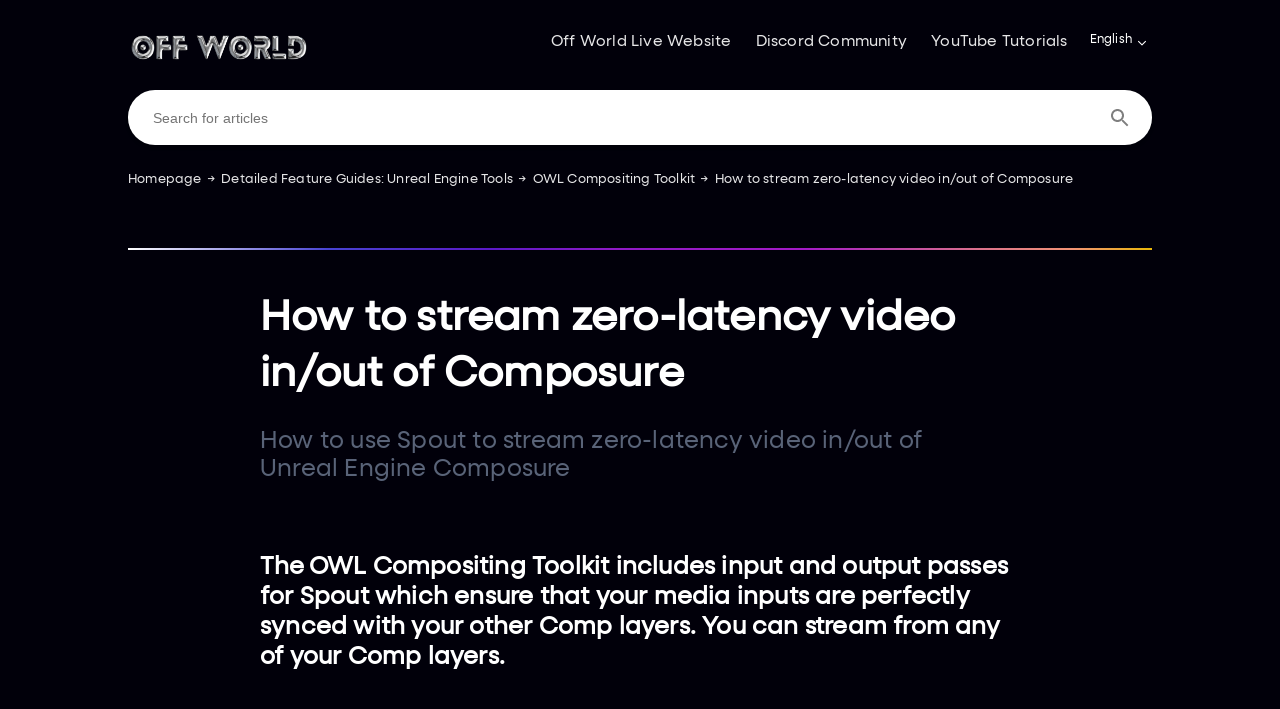

--- FILE ---
content_type: text/html; charset=UTF-8
request_url: http://knowledge.offworld.live/en/detailed-feature-guides/how-to-stream-zero-latency-video-in-out-of-composure
body_size: 6921
content:
<!DOCTYPE html>
<html lang="en" prefix="og: http://ogp.me/ns#">
<head>
    <meta charset="UTF-8">
    <title>How to use Spout to stream zero-latency video in/out of Unreal Engine Composure</title>
    <meta name="viewport" content="width=device-width, initial-scale=1.0">
            <meta name="description" content="How to use Spout to stream zero-latency video in/out of Unreal Engine Composure"/>
                <meta name="keywords" content="unreal engine, composure, spout, compositing, real-time"/>
                <meta property="og:title" content="How to use Spout to stream zero-latency video in/out of Unreal Engine Composure">
        <meta name="twitter:title" content="How to use Spout to stream zero-latency video in/out of Unreal Engine Composure">
                <meta property="og:description" content="How to use Spout to stream zero-latency video in/out of Unreal Engine Composure">
        <meta name="twitter:description" content="How to use Spout to stream zero-latency video in/out of Unreal Engine Composure">
        <meta name="twitter:card" content="How to use Spout to stream zero-latency video in/out of Unreal Engine Composure">
                        <link href="https://ucarecdn.com/5c53b04c-89b5-4dcc-89bd-c9d11d9157c2/" rel="image_src">
        <meta name="twitter:image" content="https://ucarecdn.com/5c53b04c-89b5-4dcc-89bd-c9d11d9157c2/">
        <meta property="og:image" content="https://ucarecdn.com/5c53b04c-89b5-4dcc-89bd-c9d11d9157c2/">
        
        <meta name="referrer" content="strict-origin-when-cross-origin" />
    <meta name="theme-color" content="##01000A">
    <meta name="msapplication-TileColor" content="##01000A">
    <meta property="og:locale" content="en">
    <meta property="og:type" content="website">
    <meta property="og:url" content="https://knowledge.offworld.live/en/detailed-feature-guides/how-to-stream-zero-latency-video-in-out-of-composure">
    <link href="https://knowledge.offworld.live/en/detailed-feature-guides/how-to-stream-zero-latency-video-in-out-of-composure" rel="canonical">
    <link href="https://ucr.helpcrunch.com" rel="dns-prefetch">
    <link href="https://embed.helpcrunch.com" rel="dns-prefetch">
    <link href="https://ucarecdn.com" rel="dns-prefetch">
    <link href="https://helpcrunch.com" rel="dns-prefetch">
            <link rel="alternate" hreflang="x-default" href="http://knowledge.offworld.live/en/detailed-feature-guides/how-to-stream-zero-latency-video-in-out-of-composure" />
        <link rel="alternate" hreflang="en" href="http://knowledge.offworld.live/en/detailed-feature-guides/how-to-stream-zero-latency-video-in-out-of-composure" />
                    <link rel="alternate" hreflang="zh" href="http://knowledge.offworld.live/zh/xu-huan-yin-qing-gong-ju-bao-zhi-nan/ru-he-zai-he-cheng-zhong-liu-shi-chuan-shu-ling-yan-chi-shi-pin" />
                                <link rel="apple-touch-icon" href="https://ucarecdn.com/bb2625e3-181d-4e8e-a78e-ba98fd9a40f2/">
        <link rel="icon" type="image/png" href="https://ucarecdn.com/bb2625e3-181d-4e8e-a78e-ba98fd9a40f2/-/scale_crop/48x48/-/format/png/" />
        <link rel="apple-touch-icon-precomposed" href="https://ucarecdn.com/bb2625e3-181d-4e8e-a78e-ba98fd9a40f2/" />
        <meta name="msapplication-TileImage" content="https://ucarecdn.com/bb2625e3-181d-4e8e-a78e-ba98fd9a40f2/" />

                    <link href="https://ucarecdn.com/bb2625e3-181d-4e8e-a78e-ba98fd9a40f2/-/scale_crop/57x57/" rel="apple-touch-icon" sizes="57x57">
                    <link href="https://ucarecdn.com/bb2625e3-181d-4e8e-a78e-ba98fd9a40f2/-/scale_crop/60x60/" rel="apple-touch-icon" sizes="60x60">
                    <link href="https://ucarecdn.com/bb2625e3-181d-4e8e-a78e-ba98fd9a40f2/-/scale_crop/72x72/" rel="apple-touch-icon" sizes="72x72">
                    <link href="https://ucarecdn.com/bb2625e3-181d-4e8e-a78e-ba98fd9a40f2/-/scale_crop/76x76/" rel="apple-touch-icon" sizes="76x76">
                    <link href="https://ucarecdn.com/bb2625e3-181d-4e8e-a78e-ba98fd9a40f2/-/scale_crop/114x114/" rel="apple-touch-icon" sizes="114x114">
                    <link href="https://ucarecdn.com/bb2625e3-181d-4e8e-a78e-ba98fd9a40f2/-/scale_crop/120x120/" rel="apple-touch-icon" sizes="120x120">
                    <link href="https://ucarecdn.com/bb2625e3-181d-4e8e-a78e-ba98fd9a40f2/-/scale_crop/144x144/" rel="apple-touch-icon" sizes="144x144">
                    <link href="https://ucarecdn.com/bb2625e3-181d-4e8e-a78e-ba98fd9a40f2/-/scale_crop/152x152/" rel="apple-touch-icon" sizes="152x152">
                    <link href="https://ucarecdn.com/bb2625e3-181d-4e8e-a78e-ba98fd9a40f2/-/scale_crop/180x180/" rel="apple-touch-icon" sizes="180x180">
        
                    <link href="https://ucarecdn.com/bb2625e3-181d-4e8e-a78e-ba98fd9a40f2/-/scale_crop/16x16/-/format/png/" type="image/png" rel="icon" sizes="16x16">
                    <link href="https://ucarecdn.com/bb2625e3-181d-4e8e-a78e-ba98fd9a40f2/-/scale_crop/32x32/-/format/png/" type="image/png" rel="icon" sizes="32x32">
                    <link href="https://ucarecdn.com/bb2625e3-181d-4e8e-a78e-ba98fd9a40f2/-/scale_crop/96x96/-/format/png/" type="image/png" rel="icon" sizes="96x96">
                    <link href="https://ucarecdn.com/bb2625e3-181d-4e8e-a78e-ba98fd9a40f2/-/scale_crop/192x192/-/format/png/" type="image/png" rel="icon" sizes="192x192">
                <link href="/en/manifest.json" rel="manifest">

            <!--suppress JSUnresolvedVariable, JSValidateTypes -->
        <script type="text/javascript">
          (function(w,d){
            var widgetPrefix = 'widget';
            var helpcrunchwidgetLink = (
              window.location.protocol + '//' +
              widgetPrefix + '.helpcrunch.com'
            );
            w.HelpCrunch=function(){w.HelpCrunch.q.push(arguments)};w.HelpCrunch.q=[];
            function r(){var s=document.createElement('script');s.async=1;s.type='text/javascript';
            s.src=helpcrunchwidgetLink;(d.body||d.head).appendChild(s);}
            if(w.attachEvent){w.attachEvent('onload',r)}else{w.addEventListener('load',r,false)}
          })(window, document)
        </script>
        <script type="text/javascript">
          HelpCrunch('init', 'offworldlive', {
            'applicationId': 1,
            'applicationSecret': 'GoxduAzB7sFcUKjoPC5rA91UdnuA4hCjaI+Pj51LFdutm7qmjaLNtBBq3+Jg3BS8UMa4/nPLnh3YXNGRbZXD/g==',
          });
          HelpCrunch('showChatWidget');
        </script>
    
        <link rel="stylesheet" type="text/css" href="/assets/css/main.min.css">

    <!--suppress CssReplaceWithShorthandSafely -->
    <style>
        :root {
            --theme-color: #01000A;
        }

        header,
        .theme-bg-color,
        .theme-bg-color-hover:hover,
        .authentication .authentication-block--title::before,
        .categories .category-item::before,
        .author-block .empty-avatar {
            background-color: #01000A;
        }

        .theme-border {
            border-color: #01000A;
        }

        .theme-border-hover:hover {
            border-color: #01000A;
        }

        .theme-color,
        .categories .category-item h4,
        .categories .category-item h4 a,
        main.article #article-content a,
        main.article #article-content ol li::before,
        .page-header.error-404 a,
        .up-block .up-icon,
        .search-item .title a {
            color: #01000A;
        }

        main.article #article-content ul li::before {
            border-top-color: #01000A;
        }

        .search-form-block .search-form .search-button .loading-animation-elements circle {
            stroke: #01000A;
        }

        main.article #article-content blockquote {
            border-color: #01000A;
        }

        .authentication .authentication-block .authentication-form .authentication-form-wrapper .authentication-form-bottom .authentication-form-button button {
            border-color: #01000A;
            color: #01000A;
        }

        
        .menu-wrapper.visible {
            background-color: #01000A;
        }

    </style>

            <style>
            @import url('https://storage.googleapis.com/offworldpublicassets/knowledge/Cera-Pro-Regular.woff');
@import url('https://storage.googleapis.com/offworldpublicassets/NeulisSans-Regular.woff');
@import url('https://storage.googleapis.com/offworldpublicassets/FieldworkGeoRegular.woff');
@font-face {
  font-family: 'Neulis-Regular';
  src:  url('https://storage.googleapis.com/offworldpublicassets/NeulisSans-Regular.woff') format('woff');
}
@font-face {
  font-family: 'Field-Regular';
  src:  url('https://storage.googleapis.com/offworldpublicassets/FieldworkGeoRegular.woff') format('woff');
}
@font-face {
  font-family: 'cera';
  src:  url('https://storage.googleapis.com/offworldpublicassets/knowledge/Cera-Pro-Regular.woff') format('woff');
}
@media (max-width: 1025px) {
.container {
    width: 100%;
    max-width: 100% !important;
    height: 100%;
    margin-right: 0px !important;
    margin-left: 0px !important;
    padding: 0 32px !important;
	}
  
  header h1 {
  font-size: 30px !important;
	}
  
  header .container {
  --c: -webkit-linear-gradient(rgba(104, 104, 104, 0.8),rgba(94, 94, 94, 0.8));
    --cg: -webkit-linear-gradient(180deg, #E9B707 -0.07%, #F29375 7.77%, #DC728C 16.69%, #A41AC7 33.96%, #901AC7 52.33%, #5B19C8 64.75%, #4843D3 80.42%, #FFFFFF 100%);
    --p: 32px !important;
    --w: calc(100% - 2*var(--p));
    --h: calc(100%);
    --r: calc(var(--w)/3);
    background: var(--cg) 32px 100%/calc(var(--w)) 2px;
    background-repeat: no-repeat;
}

}















body, html {
  background-color: #01000a;
  color: #FFFFFF;
  font-family: 'Neulis-Regular' !important;
  
}
a {color: #FFFFFF } 

.container {
    width: 100%;
    max-width: 80%;
    height: 100%;
    margin-right: auto;
    margin-left: auto;
    padding: 0;
}
header {
    height: 300px ;
}
header nav .menu-wrapper {
  display: flex;
  max-width: 100%;
  float: right;
}
header nav .nav-wrapper {
  padding: 0;
}
header nav .nav-items a {
    color: unset;

    font-size: 1.2vw;

}
header nav .nav-brand img {
    max-width: 450px;
    height: 40px;
    width: auto;
}

header .search-form-block input {
	border-radius: 10rem;
  	width:100%;
  margin: 0;
}
header .container {
  --c: -webkit-linear-gradient(rgba(104, 104, 104, 0.8),rgba(94, 94, 94, 0.8));
    --cg: -webkit-linear-gradient(180deg, #E9B707 -0.07%, #F29375 7.77%, #DC728C 16.69%, #A41AC7 33.96%, #901AC7 52.33%, #5B19C8 64.75%, #4843D3 80.42%, #FFFFFF 100%);
    --p: 100px;
    --w: calc(100% - 2*var(--p));
    --h: calc(100%);
    --r: calc(var(--w)/3);
    background: var(--cg) 0px 100%/calc(100%) 2px;
    background-repeat: no-repeat;
}

header h1 {
    text-align: center;
    color: #FFFFFF;
    font-weight: 500;
    margin: 100px 0 40px 0;
  font-size: 80px;
  font-weight: 600;
}
.page-header h1 {
    padding: 0;
    margin: 40px 0 25px 0;
    font-weight: 700;
  	color: #FFFFFF;
    font-size: 40px;
}

.page-header-description {
    color: #FFFFFF;
  font-size: 24px;
}
.author-block {
  display: none !important;
}


.theme-color, .categories .category-item h4, .categories .category-item h4 a, main.article #article-content a, main.article #article-content ol li:before, .page-header.error-404 a, .up-block .up-icon, .search-item .title a {
    color: unset;
}

h3{
  display:none;
}


.categories.category-articles .category-item.section-header:hover {
	color: #FFFFFF;
}
.categories .categories-wrapper, .categories .section-wrapper {
    font-size: 0;
    display: -webkit-box;
    display: -ms-flexbox;
    display: flex;
    -webkit-box-pack: start;
    -ms-flex-pack: start;
    justify-content: flex-start;
    flex-direction: column;
}
.categories .category-item {
    font-size: 15px;
    width: auto; 
    padding: 30px 30px 60px 30px;
    border-radius: 2px;
    -webkit-box-shadow: 0 1px 5px 0 rgb(0 0 0 / 20%);
    box-shadow: 0 1px 5px 0 rgb(0 0 0 / 20%);
    height: auto;
    cursor: pointer;
    position: relative;
    overflow: hidden;
    display: inline-block;
}
.categories.category-articles .category-item.category-header h3, .categories.category-articles .category-item.section-header h3, .categories.search-articles .category-item.category-header h3, .categories.search-articles .category-item.section-header h3 {
    margin: 0 0 12px 0;
    width: 100%;
    white-space: nowrap;
    overflow: hidden;
    -o-text-overflow: ellipsis;
    text-overflow: ellipsis;
    color: unset;
    font-size: 19px;
    font-weight: 600;
  display: block;
}
.categories.category-articles .category-content h4 {
	font-size: 27px;
}

.categories.category-articles .category-content h4:hover, .categories.search-articles .category-content h4:hover {
  color: #5C58D8;
}
.categories.category-articles .category-item{
padding: 13px 0px;
}

.categories.category-articles .category-item.section-header h3 {
  
  font-size: 40px;
}
.categories.category-articles .category-item.section-header {
  padding: 28px 0;
  --c: -webkit-linear-gradient(rgba(104, 104, 104, 0.8),rgba(94, 94, 94, 0.8));
    --cg: -webkit-linear-gradient(180deg, #E9B707 -0.07%, #F29375 7.77%, #DC728C 16.69%, #A41AC7 33.96%, #901AC7 52.33%, #5B19C8 64.75%, #4843D3 80.42%, #FFFFFF 100%);
    --p: 100px;
    --w: calc(100% - 2*var(--p));
    --h: calc(100%);
    --r: calc(var(--w)/3);
    background: var(--cg) 0 100%/calc(100%) 2px;
    background-repeat: no-repeat;
  	border-bottom: none;
  
}


.categories {
   margin-top: 80px;
  color: unset;
  
}

.other-categories {
   margin-top: 0px;
  
}
.categories.category-articles .category-item.section-header:before {
  background: #01000A;
  display: none;
}
.categories .category-item {
padding: 30px 0px 60px 0px;
  border: none;
  color: #FFFFFF;
}
.categories .category-item:hover {
    -webkit-transition: all .2s ease;
    -o-transition: all .2s ease;
    transition: all .2s ease;
     background: none; 
  	color: #5C58D8;
    -webkit-box-shadow: 0 1px 20px 0 rgb(0 0 0 / 10%), 0 2px 7px 0 rgb(0 0 0 / 14%);
    box-shadow: 0 1px 20px 0 rgb(0 0 0 / 10%), 0 2px 7px 0 rgb(0 0 0 / 14%);
    
 
}

.categories .category-item h4 {
    margin: 0 0 5px 0;
    width: 100%;
  font-size: 40px;
    white-space: nowrap;
    overflow: hidden;
    -o-text-overflow: ellipsis;
    text-overflow: ellipsis;
    font-weight: 600;
    opacity: 1;
}
.categories .category-item p {

  font-size: 27px;

}
.categories.other-categories .category-item{
border: none;
}
.categories .category-item .category-content {
  

}
.categories.category-articles .see-all, .categories.search-articles .see-all {
    height: auto;
  	color: #808080;
    font-size: 16px;
    text-align: start;
    text-transform: uppercase;
    cursor: pointer;
  	border: solid 2px transparent !important;
    text-decoration: none !important;
    text-transform: uppercase !important;
    max-width: 450px;
}
.categories.category-articles .see-all:hover, .categories.search-articles .see-all:hover {
    background: transparent;
    
}
.categories.category-articles .see-all .show-link:hover, .categories.search-articles .see-all .show-link:hover{
  color: #FFFFFF;
}


.categories.category-articles .category-item p, .categories.search-articles .category-item p {
    font-size: 14px;
    color: #FFFFFF;
    line-height: 25px;
    font-weight: 500;
    width: 100%;
}

.categories.category-articles .category-item.category-header:hover, .categories.category-articles .category-item.section-header:hover, .categories.search-articles .category-item.category-header:hover, .categories.search-articles .category-item.section-header:hover {
    background-color: transparent;
}
.categories.search-articles h4 {
    font-size: 18px;
    margin: 0;
}

.categories.category-articles .category-content, .categories.search-articles .category-content{
  margin-right: 0px;
  width: 700px;

}






.section-wrapper .content-view .category-item {
    border: none;
  	display: flex;
  justify-content: flex-start;
}



b, strong {
  font-size: 24px;
}
section.article-header {

}

section.article-rating .container {
margin:auto;
}
section.article-rating .rating-header {
color: #FFFFFF;
}
footer .bottom-links a {
color: #FFFFFF;  
}

.up-block {
display: none !important;
}




.search-item:hover{
	color: #5C58D8;
      background: transparent;
}

.search-item-categories:before, .search-item-articles:before{
	display: none;
}
.search-item-sections .title a{
  
  color: unset !important;

}
.search-item {
    padding: 23px 0px !important;
  	font-size: 17px !important;
}
.search-item div {
     padding-left: 0px !important;
}
.search-form-block .search-wrapper .search-autocomplete{
background-color: #01000a;
width: 100%;
  top: unset;
}
main.article .container {
    width: 100%;
    max-width: 760px;
}        </style>
                <script>
            

        </script>
        </head>
<body>
    

<header
            class="inside-page-header"
    >
    <div class="container">
        <nav>
            <div class="nav-wrapper">
                <div class="nav-brand">
                    <a href="http://knowledge.offworld.live/en"
                        title="How to use Spout to stream zero-latency video in/out of Unreal Engine Composure"
                    >
                                                    <img src="https://ucarecdn.com/f81aae0d-bd1e-4b32-8ea0-d9bb10475d82/" alt="How to use Spout to stream zero-latency video in/out of Unreal Engine Composure">
                                            </a>
                </div>
                <div class="nav-hamburger
                    nav-hamburger__visible"
                >
                    <span></span>
                </div>
            </div>

            <div class="menu-wrapper
                "
            >
                <div class="nav-items">
                    <div class="nav-items__wrapper">
                        
    <a class="btn btn-primary" href="https://offworld.live" target="_blank">Off World Live Website</a>    <a class="btn btn-primary" href="https://discord.gg/VQXARA2" target="_blank">Discord Community</a>    <a class="btn btn-primary" href="https://www.youtube.com/c/offworldlive" target="_blank">YouTube Tutorials</a>
                    </div>
                </div>

                                    <div class="language-dropdown">
                        <div class="language-dropdown__selected">
                            <span>English</span>
                            <div class="language-dropdown__arrow"></div>
                            <!-- TODO translate -->
                            <div class="language-dropdown__select-language">
                                Choose your language                            </div>
                        </div>

                        <div class="language-dropdown__drop">
                            <div class="language-dropdown__drop-items">
                                                                    <a href="http://knowledge.offworld.live/en/detailed-feature-guides/how-to-stream-zero-latency-video-in-out-of-composure"
                                        class="language-dropdown__item selected"
                                    >
                                        <div class="language-dropdown__title">English</div>
                                    </a>
                                                                    <a href="http://knowledge.offworld.live/zh/xu-huan-yin-qing-gong-ju-bao-zhi-nan/ru-he-zai-he-cheng-zhong-liu-shi-chuan-shu-ling-yan-chi-shi-pin"
                                        class="language-dropdown__item"
                                    >
                                        <div class="language-dropdown__title">中文</div>
                                    </a>
                                                            </div>
                        </div>
                    </div>
                            </div>
        </nav>

        
                    
<div class="search-form-block">
    <form method="get"
        action="/en/search"
        autocomplete="off"
        class="search"
    >
        <div class="search-form">
            <div class="search-wrapper">
                <div class="arrow-back"></div>

                <input type="text"
                    class="search-input"
                    name="query"
                    value=""
                    placeholder="Search for articles"
                    autocomplete="off"
                >
                <input type="submit" style="display:none">

                <div class="search-button search"
                    data-type="search"
                >
                    <div class="loading-animation-elements">
                        <svg class="loader-circle"
                            viewBox="0 0 28 28"
                            xmlns="http://www.w3.org/2000/svg"
                        >
                            <circle cx="14" cy="14" r="12" fill="none" stroke-width="3"></circle>
                        </svg>
                    </div>
                </div>

                <div class="search-autocomplete"></div>
            </div>
        </div>
    </form>
</div>
        
                    <div class="breadcrumbs ellipsis">
                        <a href="http://knowledge.offworld.live/en">
                Homepage <span class="separator">→</span>
            </a>
                                <a href="http://knowledge.offworld.live/en/detailed-feature-guides">
                Detailed Feature Guides: Unreal Engine Tools <span class="separator">→</span>
            </a>
                                <a href="http://knowledge.offworld.live/en/detailed-feature-guides#owl-composure-utilities">
                OWL Compositing Toolkit <span class="separator">→</span>
            </a>
                                <span class="last-breadcrumb">How to stream zero-latency video in/out of Composure </span>
            </div>
            </div>
</header>




<main class="article">
    <section>
        
        <script>
          window.hcEmptyArticleTranslate = Boolean('');
          window.hcIsArticleStatusDraft = Boolean('');
        </script>

        <section class="page-header article-header">
    <div class="container">
        <h1>How to stream zero-latency video in/out of Composure </h1>
        <span class="page-header-description">
            How to use Spout to stream zero-latency video in/out of Unreal Engine Composure        </span>
    </div>
</section>

        <div class="container">
            
<div class="author-block">
            <div class="image-wrapper">
                            <img class="author-image"
                  src="https://ucarecdn.com/99e64a4e-a034-459c-861c-e233f4d112f7/-/scale_crop/100x100/"
                  alt=""
                >
                    </div>

        <div class="text-wrapper">
            <div class="writer ellipsis">
                Written by                 <span class="author-name">Off World Live</span>
             </div>
            <div class="article-update ellipsis"
                title="2 years ago"
            >
                Updated                2 years ago            </div>
        </div>
    </div>
        </div>

        <div class="container">
            <div id="article-content">
                <p><strong>The</strong> <strong>OWL Compositing Toolkit includes input and output passes for Spout which ensure that your media inputs are perfectly synced with your other Comp layers. You can stream from any of your Comp layers.</strong></p>
<p><iframe width="560" height="315" src="https://www.youtube.com/embed/_ioMsPNOc0A" title="YouTube video player" frameborder="0" allow="accelerometer; autoplay; clipboard-write; encrypted-media; gyroscope; picture-in-picture; web-share" allowfullscreen="allowfullscreen"></iframe></p>
<div class="infobox info"><strong>Streaming into Composure using Spout</strong></div>
<ol>
<li>Select the Comp layer you want to stream into (for example your Media Plate) and in the Details panel go to Composure&gt; Input&gt; add Input&gt; in the MediaSource drop down select OWLSpout Input Pass: <img src="https://ucarecdn.com/4ce6acf1-920e-4d96-a8db-82c9f4b1ae95/image.png" /></li>
<li>Open the 'Receiver' section and in the Name drop down select the Spout Sender you want to receive from. You can also change the name of your Pass: <img src="https://ucarecdn.com/c47cb166-0e1f-4e71-9204-dbce6f52273b/image.png" /></li>
<li>Now you will instantly see your selected Spout Sender appear in your Media Plate (or whatever Composure layer you have created the Input for): <img src="https://ucarecdn.com/b7f961f1-7891-421d-9a03-bfe2fb1b6759/image.png" /></li>
</ol>
<div class="infobox info"><strong>Streaming from Composure using Spout</strong></div>
<ol>
<li>Select the Comp layer you want to stream from (for example your final Comp) and in the Details panel go to Composure&gt; Output&gt; add Output&gt; in the OutputPass drop down select OWLSpout Output Pass: <img src="https://ucarecdn.com/c5595519-1d6e-4a9c-bd62-c1dcb9e98e13/image.png" /></li>
<li>Set the details of your Spout output:
<ol>
<li>Sender Name is the name you will see in your Spout Receiver program: <img src="https://ucarecdn.com/f2cacbe4-0784-4f68-806e-fd79e7e011cf/image.png" /></li>
<li>Fix Gamma adjusts the colors of your output to the Unreal Viewport, if you want to remove this adjustment untick this box: <img src="https://ucarecdn.com/93190815-7c62-4109-b4cf-80a4e81b35bf/image.png" /></li>
<li>Set the resolution you want for your output: <img src="https://ucarecdn.com/ab3f2301-ba62-4620-a2bc-1b0718ae9f94/image.png" /></li>
</ol>
</li>
<li>In your Spout Receiver program (e.g. OBS Studio) you will instantly see your Spout output: <img src="https://ucarecdn.com/f9d922eb-1b39-4045-8056-6455c40d781f/image.png" /></li>
</ol>            </div>
        </div>
    </section>

    
<section class="article-rating"
    data-article-id="309"
>
    <div class="container">
        <div class="rating-container">
            <div class="rating-header">
                Did this answer your question?            </div>

            <div class="ratings-wrapper">
                <div class="rating" data-rating-name="poor">
                    <span class="icon icon-poor"
                        data-type="1"
                    ></span>
                </div>
                <div class="rating" data-rating-name="average">
                    <span class="icon icon-average"
                        data-type="2"
                    ></span>
                </div>

                <div class="rating" data-rating-name="great">
                    <span class="icon icon-great"
                        data-type="3"
                    ></span>
                </div>
            </div>
        </div>
    </div>
</section>

    <script src="/assets/js/vendors/prism.js"></script>
</main>

<div class="popup-overlay">
    <div class="close-button">
        <img src="/img/close-icon.svg" alt="close-image">
    </div>

    <img class="full-image" alt="full-image">
</div>

<footer>
    <div class="container">
        <div class="bottom-links">
                            <a  href="https://offworld.live" target="_blank">Off World Live Website</a>                            <a  href="https://discord.gg/VQXARA2" target="_blank">Discord Community</a>                            <a  href="https://www.youtube.com/c/offworldlive" target="_blank">YouTube Tutorials</a>                    </div>
        <div class="social-links">
            
<div class="links-wrapper">
            <a href="https://www.facebook.com/offworldlive" target="_blank">
            <img src="/img/facebook-icon.svg" alt="facebook-icon">
        </a>
    
            <a href="https://x.com/offworldlive" target="_blank">
            <img src="/img/twitter-icon.svg" alt="x-icon">
        </a>
    
    </div>
        </div>

            </div>
</footer>

     <div class="up-block">
    <div class="up-icon">
        <svg xmlns="http://www.w3.org/2000/svg" width="20" height="13" viewBox="0 0 20 13">
            <g fill="none" fill-rule="evenodd">
                <path d="M-9.2-13.2h38.4v38.4H-9.2z"/>
                <path fill="currentColor" fill-rule="nonzero" d="M17.344 12.4L10 5.072 2.656 12.4.4 10.144l9.6-9.6 9.6 9.6z"/>
            </g>
        </svg>
    </div>
</div>

     <script type="text/javascript">
        window.hcTranslates = {};
        window.hcTranslates.ARTICLES_FOUND = 'Show all';
        window.hcCurrentLanguage = 'en';
        window.hcPrimaryLanguage = 'en';

        window.getPageLanguage = () => (
            window.hcEmptyArticleTranslate ? window.hcPrimaryLanguage : window.hcCurrentLanguage
        );
     </script>
     <script src="/assets/js/app.js"></script>
<script defer src="https://static.cloudflareinsights.com/beacon.min.js/vcd15cbe7772f49c399c6a5babf22c1241717689176015" integrity="sha512-ZpsOmlRQV6y907TI0dKBHq9Md29nnaEIPlkf84rnaERnq6zvWvPUqr2ft8M1aS28oN72PdrCzSjY4U6VaAw1EQ==" data-cf-beacon='{"version":"2024.11.0","token":"62136d9121844481a1a49cfad2c181a2","r":1,"server_timing":{"name":{"cfCacheStatus":true,"cfEdge":true,"cfExtPri":true,"cfL4":true,"cfOrigin":true,"cfSpeedBrain":true},"location_startswith":null}}' crossorigin="anonymous"></script>
</body>
</html>
